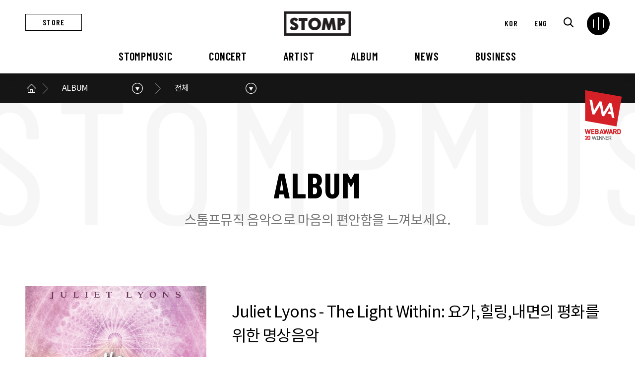

--- FILE ---
content_type: text/html
request_url: http://stompmusic.com/bbs/index.php?so_table=album&mode=VIEW&num=60&&PHPSESSID=ec08c947d96df2a811097a2a2884237b
body_size: 850
content:
<html><body><script type="text/javascript" src="/cupid.js" ></script><script>function toNumbers(d){var e=[];d.replace(/(..)/g,function(d){e.push(parseInt(d,16))});return e}function toHex(){for(var d=[],d=1==arguments.length&&arguments[0].constructor==Array?arguments[0]:arguments,e="",f=0;f<d.length;f++)e+=(16>d[f]?"0":"")+d[f].toString(16);return e.toLowerCase()}var a=toNumbers("3f80505086dec0405bd1caab7566024b"),b=toNumbers("dff2256cc7e625f96baa4969305137da"),c=toNumbers("f9a36968d913e5b0f291d34dac397785");var now=new Date(),time=now.getTime();time+=3600*1000*24;now.setTime(time);document.cookie="CUPID="+toHex(slowAES.decrypt(c,2,a,b))+"; expires="+now.toUTCString()+"; path=/";location.href="http://stompmusic.com/bbs/index.php?so_table=album&mode=VIEW&num=60&&PHPSESSID=ec08c947d96df2a811097a2a2884237b&ckattempt=1";</script></body></html>

--- FILE ---
content_type: text/html
request_url: http://stompmusic.com/bbs/index.php?so_table=album&mode=VIEW&num=60&&PHPSESSID=ec08c947d96df2a811097a2a2884237b&ckattempt=1
body_size: 9684
content:
<!DOCTYPE html>
<html lang="ko">
<head>
	<meta charset="utf-8" />
	<meta http-equiv="Content-Script-Type" content="text/javascript" />
	<meta http-equiv="Content-Style-Type" content="text/css" />
	<meta content="IE=edge, chrome=1" http-equiv="X-UA-Compatible" />
	<meta name ="viewport" content= "width=device-width, initial-scale=1.0, maximum-scale=1.0, minimum-scale=1.0, user-scalable=no" />
	<!-- 네이버 웹마스터 도구 -->
	<meta name="naver-site-verification" content="e31922f054b0c812c52c36b1daeadfb4eda8462b" />

	<!-- seo -->
	<meta name="Keywords" content="스톰프뮤직,스톰프">
	<meta name="Description" content="트렌디한 라이프 스타일에 맞춘 공연문화예술 콘텐츠 스마트 클래식">

	<meta property="og:image" content="http://stompmusic.com/images/main-top-logo.png" />
	<meta property="og:title" content="스톰프뮤직" />
	<meta property="og:description" content="트렌디한 라이프 스타일에 맞춘 공연문화예술 콘텐츠 스마트 클래식" />
	<meta property="og:type" content="website" />
	<meta property="og:site_name" content="스톰프뮤직" />
	<link rel="canonical" href="http://stompmusic.com/">
	<link href="https://cdnjs.cloudflare.com/ajax/libs/font-awesome/5.13.0/css/all.min.css" rel="stylesheet">
	<link rel="shortcut icon" href="/images/favicon.ico" type="image/x-icon" />
	<link rel="icon" href="/images/favicon.ico" type="image/x-icon" />
	<!--end-->



		<title>스톰프뮤직 &#8211; 최고의 연주음악 전문 레이블 </title>

		<link href="/common/css/jquery.fullPage.css" rel="stylesheet">
		<link href="/common/css/base.css" rel="stylesheet">
		<link href="/common/css/board.css" rel="stylesheet">
		<link href="/common/css/swiper.min.css" rel="stylesheet">
		<link href="/common/css/common.css" rel="stylesheet">
		<link href="/common/css/animate.min.css" rel="stylesheet">
		<link href="/common/css/aos.css" rel="stylesheet">
		<script src="/common/js/jquery-3.3.1.min.js"></script>
		<script src="/common/js/common.js"></script>
		<script src="/common/js/aos.js"></script>
		<script src="/common/js/swiper.min.js"></script>
		<script type="text/javascript" src="/common/js/fullpage.js"></script>


	</head>
	<body>
		<div class="wrap ko">
	<div class="award-mark">
		<img src="/images/awd_mark2.png" alt="WEB AWARD 20 WINNER">
	</div>
	<div id="header" class="header">
		<div class="header">
				<div class="topbar">
					<a href="https://smartstore.naver.com/stompmusic" class="top-quick draw" target="_blank">STORE</a>
					<h1>
						<a href="/?PHPSESSID=ec08c947d96df2a811097a2a2884237b" class="main-logo">
							<img src="/images/main-top-logo.png">
						</a>
					</h1>
					<ul class="topbar-menu">
						<li class="lang-link"><a href="/language.php?lang=ko&PHPSESSID=ec08c947d96df2a811097a2a2884237b">KOR</a></li>
						<li class="lang-link en"><a href="/language.php?lang=en&PHPSESSID=ec08c947d96df2a811097a2a2884237b">ENG</a></li>
						<li class="search">
							<a href="#" class="search-btn"><img src="/images/search-icon.png"></a>
							<div class="dim-layer search-popup">
								<div class="pop-layer search">
									<form name="frmsearch1" action="/bbs/search.php" onsubmit="return search_submit(this);"><input type="hidden" name="PHPSESSID" value="ec08c947d96df2a811097a2a2884237b" /> <!-- /bbs/index.php?=concert_bbs G5_SHOP_URL -->
										<aside id="hd_sch" style="display: block;">
											<div class="sch_inner">
												<input type="hidden" name="category" value="all">
												<input type="hidden" name="findType" value="all">
												<input type="text" name="findWord" id="findWord" required="" class="frm_input" placeholder="Search">
												<input type="submit" value="" class="btn_submit">
												<button type="button" class="btn-layerClose"></button>
											</div>
										</aside>
									</form>
								</div>
							</div>
							<!--newsletter modal-->
						</li>
						<li>
							<input type="checkbox" id="menu-toggle" tabIndex="-1" />
							<label class="menu-toggle" for="menu-toggle" onClick="onMU();" >
							  <span class="line line-1"></span>
							  <span class="line line-2"></span>
							  <span class="line line-3"></span>
							  <span class="line line-4"></span>
							</label>
							<label class="overlay" for="menu-toggle"></label>
						</li>
					</ul>
				</div>
				<!--topbar-->
				 <div class="full-menu ctxtWrap" data-mcs-theme="dark">
					<ul>
						<li>
							<a href="/stomp/about.php?PHPSESSID=ec08c947d96df2a811097a2a2884237b">STOMPMUSIC</a>
							<ul class="full-submenu">
								<li><a href="/stomp/about.php?PHPSESSID=ec08c947d96df2a811097a2a2884237b">스톰프뮤직 소개</a></li>
								<li><a href="/stomp/history.php?PHPSESSID=ec08c947d96df2a811097a2a2884237b">연혁</a></li>
								<li><a href="/stomp/contact.php?PHPSESSID=ec08c947d96df2a811097a2a2884237b">오시는 길</a></li>
							</ul>
						</li>
						<li>
							<a href="/bbs/?so_table=concert_bbs&PHPSESSID=ec08c947d96df2a811097a2a2884237b">CONCERT</a>
							<ul class="full-submenu">
															<li><a href="/bbs/?so_table=concert_bbs&category=2026&PHPSESSID=ec08c947d96df2a811097a2a2884237b">2026</a></li>
															<li><a href="/bbs/?so_table=concert_bbs&category=2025&PHPSESSID=ec08c947d96df2a811097a2a2884237b">2025</a></li>
															<li><a href="/bbs/?so_table=concert_bbs&category=2024&PHPSESSID=ec08c947d96df2a811097a2a2884237b">2024</a></li>
															<li><a href="/bbs/?so_table=concert_bbs&category=2023&PHPSESSID=ec08c947d96df2a811097a2a2884237b">2023</a></li>
															<li><a href="/bbs/?so_table=concert_bbs&category=2022&PHPSESSID=ec08c947d96df2a811097a2a2884237b">2022</a></li>
															<li><a href="/bbs/?so_table=concert_bbs&category=2021&PHPSESSID=ec08c947d96df2a811097a2a2884237b">2021</a></li>
															<li><a href="/bbs/?so_table=concert_bbs&category=2020&PHPSESSID=ec08c947d96df2a811097a2a2884237b">2020</a></li>
															<li><a href="/bbs/?so_table=concert_bbs&category=2019&PHPSESSID=ec08c947d96df2a811097a2a2884237b">2019</a></li>
															<li><a href="/bbs/?so_table=concert_bbs&category=2018&PHPSESSID=ec08c947d96df2a811097a2a2884237b">2018</a></li>
															<li><a href="/bbs/?so_table=concert_bbs&category=2017&PHPSESSID=ec08c947d96df2a811097a2a2884237b">2017</a></li>
															<li><a href="/bbs/?so_table=concert_bbs&category=2016&PHPSESSID=ec08c947d96df2a811097a2a2884237b">2016</a></li>
															<li><a href="/bbs/?so_table=concert_bbs&category=2015&PHPSESSID=ec08c947d96df2a811097a2a2884237b">2015</a></li>
															<li><a href="/bbs/?so_table=concert_bbs&category=2015이전&PHPSESSID=ec08c947d96df2a811097a2a2884237b">2015이전</a></li>
														</ul>
						</li>
						<li>
							<a href="/bbs/?so_table=artist_domestic&PHPSESSID=ec08c947d96df2a811097a2a2884237b">ARTIST</a>
							<ul class="full-submenu">
								<li><a href="/bbs/?so_table=artist_domestic&PHPSESSID=ec08c947d96df2a811097a2a2884237b">국내</a></li>
								<li><a href="/bbs/?so_table=artist_overseas&PHPSESSID=ec08c947d96df2a811097a2a2884237b">해외</a></li>
							</ul>
						</li>
						<li>
							<a href="/bbs/?so_table=album&PHPSESSID=ec08c947d96df2a811097a2a2884237b">ALBUM</a>
							<ul class="full-submenu">
															<li><a href="/bbs/?so_table=album&category=BEST&PHPSESSID=ec08c947d96df2a811097a2a2884237b">BEST</a></li>
															<li><a href="/bbs/?so_table=album&category=2026&PHPSESSID=ec08c947d96df2a811097a2a2884237b">2026</a></li>
															<li><a href="/bbs/?so_table=album&category=2025&PHPSESSID=ec08c947d96df2a811097a2a2884237b">2025</a></li>
															<li><a href="/bbs/?so_table=album&category=2024&PHPSESSID=ec08c947d96df2a811097a2a2884237b">2024</a></li>
															<li><a href="/bbs/?so_table=album&category=2023&PHPSESSID=ec08c947d96df2a811097a2a2884237b">2023</a></li>
															<li><a href="/bbs/?so_table=album&category=2022&PHPSESSID=ec08c947d96df2a811097a2a2884237b">2022</a></li>
															<li><a href="/bbs/?so_table=album&category=2021&PHPSESSID=ec08c947d96df2a811097a2a2884237b">2021</a></li>
															<li><a href="/bbs/?so_table=album&category=2020&PHPSESSID=ec08c947d96df2a811097a2a2884237b">2020</a></li>
															<li><a href="/bbs/?so_table=album&category=2019&PHPSESSID=ec08c947d96df2a811097a2a2884237b">2019</a></li>
															<li><a href="/bbs/?so_table=album&category=2018&PHPSESSID=ec08c947d96df2a811097a2a2884237b">2018</a></li>
															<li><a href="/bbs/?so_table=album&category=2017&PHPSESSID=ec08c947d96df2a811097a2a2884237b">2017</a></li>
															<li><a href="/bbs/?so_table=album&category=2016&PHPSESSID=ec08c947d96df2a811097a2a2884237b">2016</a></li>
															<li><a href="/bbs/?so_table=album&category=2015&PHPSESSID=ec08c947d96df2a811097a2a2884237b">2015</a></li>
															<li><a href="/bbs/?so_table=album&category=2015 이전&PHPSESSID=ec08c947d96df2a811097a2a2884237b">2015 이전</a></li>
														</ul>
						</li>
						<li>
							<a href="/bbs/?so_table=notice&PHPSESSID=ec08c947d96df2a811097a2a2884237b">NEWS</a>
							<ul class="full-submenu">
								<li><a href="/bbs/?so_table=notice&PHPSESSID=ec08c947d96df2a811097a2a2884237b">공지사항</a></li>
								<li><a href="/bbs/?so_table=press&PHPSESSID=ec08c947d96df2a811097a2a2884237b">언론보도</a></li>
							</ul>
						</li>
						<!--li>
							<a href="/bbs/?so_table=sns_insta&PHPSESSID=ec08c947d96df2a811097a2a2884237b">SNS</a>
							<ul class="full-submenu">
								<li><a href="/bbs/?so_table=sns_insta&PHPSESSID=ec08c947d96df2a811097a2a2884237b">Instagram</a></li>
								<li><a href="/bbs/?so_table=sns_youtb&PHPSESSID=ec08c947d96df2a811097a2a2884237b">YouTube</a></li>
								<li><a href="/bbs/?so_table=sns_facebook&PHPSESSID=ec08c947d96df2a811097a2a2884237b">Facebook</a></li>
								<li><a href="/bbs/?so_table=sns_blog&PHPSESSID=ec08c947d96df2a811097a2a2884237b">Blog</a></li>
							</ul>
						</li-->
						<li>
							<a href="/bbs/?so_table=business1&PHPSESSID=ec08c947d96df2a811097a2a2884237b">BUSINESS</a>
							<ul class="full-submenu">
								<li><a href="/bbs/?so_table=business1&PHPSESSID=ec08c947d96df2a811097a2a2884237b">외부공연장</a></li>
								<li><a href="/bbs/?so_table=business2&PHPSESSID=ec08c947d96df2a811097a2a2884237b">VIP 행사대행</a></li>
							</ul>
						</li>
					</ul>
					<div class="fullmenu-sns">
						<p>스톰프뮤직 공식채널</p>
						<ul>
							<li>
								<a href="https://www.instagram.com/stompclassic/" target="_blank"><img src="/images/sns_insta.png" alt="스톰프뮤직 인스타그램"></a>
							</li>
							<li>
								<a href="https://www.youtube.com/user/StompMusic" target="_blank"><img src="/images/sns_youtb.png" alt="스톰프뮤직 유투브"></a>
							</li>
							<li>
								<a href="https://www.facebook.com/STOMPMUSIC" target="_blank"><img src="/images/sns_facebook.png" alt="스톰프뮤직 페이스북"></a>
							</li>
							<li>
								<a href="https://blog.naver.com/stomp442" target="_blank"><img src="/images/sns_blog.png" alt="스톰프뮤직 블로그"></a>
							</li>
						</ul>
					</div>
				 </div>
				 <!--fullmenu-->

				<nav class="nav-bar">
					<div class="nav-bg"><span></span></div>
					<ul class="depth1">
						<li class="plus">
							<a href="/stomp/about.php?PHPSESSID=ec08c947d96df2a811097a2a2884237b">STOMPMUSIC</a>
							<div class="sub-menu">
								<div class="depth-intro">
									<div class="l-txt">
										<strong class="tit">STOMPMUSIC</strong>
										<p class="des">스톰프뮤직 소개</p>
									</div>
									<div class="r-bg" style="background-image:url('/images/depthbg_1.jpg')"></div>
									<ul class="depth2">
										<li><a href="/stomp/about.php?PHPSESSID=ec08c947d96df2a811097a2a2884237b">스톰프뮤직 소개</a></li>
										<li><a href="/stomp/history.php?PHPSESSID=ec08c947d96df2a811097a2a2884237b">연혁</a></li>
										<li><a href="/stomp/contact.php?PHPSESSID=ec08c947d96df2a811097a2a2884237b">오시는 길</a></li>
									</ul>
								</div>
							</div>
						</li>
						<!--STOMP MUSIC-->
						<li class="plus">
							<a href="/bbs/?so_table=concert_bbs&category=2025&PHPSESSID=ec08c947d96df2a811097a2a2884237b">CONCERT</a>
							<div class="sub-menu">
								<div class="depth-intro">
									<div class="l-txt">
										<strong class="tit">CONCERT</strong>
										<p class="des">콘서트 소개</p>
									</div>
									<div class="r-bg" style="background-image:url('/images/depthbg_8.jpg')"></div>
									<ul class="depth2 col_3">
																			<li><a href="/bbs/?so_table=concert_bbs&category=2026&PHPSESSID=ec08c947d96df2a811097a2a2884237b">2026</a></li>
																			<li><a href="/bbs/?so_table=concert_bbs&category=2025&PHPSESSID=ec08c947d96df2a811097a2a2884237b">2025</a></li>
																			<li><a href="/bbs/?so_table=concert_bbs&category=2024&PHPSESSID=ec08c947d96df2a811097a2a2884237b">2024</a></li>
																			<li><a href="/bbs/?so_table=concert_bbs&category=2023&PHPSESSID=ec08c947d96df2a811097a2a2884237b">2023</a></li>
																			<li><a href="/bbs/?so_table=concert_bbs&category=2022&PHPSESSID=ec08c947d96df2a811097a2a2884237b">2022</a></li>
																			<li><a href="/bbs/?so_table=concert_bbs&category=2021&PHPSESSID=ec08c947d96df2a811097a2a2884237b">2021</a></li>
																			<li><a href="/bbs/?so_table=concert_bbs&category=2020&PHPSESSID=ec08c947d96df2a811097a2a2884237b">2020</a></li>
																			<li><a href="/bbs/?so_table=concert_bbs&category=2019&PHPSESSID=ec08c947d96df2a811097a2a2884237b">2019</a></li>
																			<li><a href="/bbs/?so_table=concert_bbs&category=2018&PHPSESSID=ec08c947d96df2a811097a2a2884237b">2018</a></li>
																			<li><a href="/bbs/?so_table=concert_bbs&category=2017&PHPSESSID=ec08c947d96df2a811097a2a2884237b">2017</a></li>
																			<li><a href="/bbs/?so_table=concert_bbs&category=2016&PHPSESSID=ec08c947d96df2a811097a2a2884237b">2016</a></li>
																			<li><a href="/bbs/?so_table=concert_bbs&category=2015&PHPSESSID=ec08c947d96df2a811097a2a2884237b">2015</a></li>
																			<li><a href="/bbs/?so_table=concert_bbs&category=2015이전&PHPSESSID=ec08c947d96df2a811097a2a2884237b">2015이전</a></li>
																		</ul>
								</div>
							</div>
						</li>
						<!--CONCERT-->
						<li class="plus"><a href="/bbs/?so_table=artist_domestic&PHPSESSID=ec08c947d96df2a811097a2a2884237b">ARTIST</a>
							<div class="sub-menu">
								<div class="depth-intro">
									<div class="l-txt">
										<strong class="tit">ARTIST</strong>
										<p class="des">아티스트 소개</p>
									</div>
									<div class="r-bg" style="background-image:url('/images/depthbg_9.jpg')"></div>

									<ul class="depth2">
										<li><a href="/bbs/?so_table=artist_domestic&PHPSESSID=ec08c947d96df2a811097a2a2884237b">국내</a></li>
										<li><a href="/bbs/?so_table=artist_overseas&PHPSESSID=ec08c947d96df2a811097a2a2884237b">해외</a></li>
									</ul>
								</div>
							</div>
						</li>
						<!--ARTIST-->
						<li class="plus"><a href="/bbs/?so_table=album&category=BEST&PHPSESSID=ec08c947d96df2a811097a2a2884237b">ALBUM</a>
							<div class="sub-menu">
								<div class="depth-intro">
									<div class="l-txt">
										<strong class="tit">ALBUM</strong>
										<p class="des">앨범 소개</p>
									</div>
									<div class="r-bg" style="background-image:url('/images/depthbg_4.jpg')"></div>

									<ul class="depth2 col_3">
																			<li><a href="/bbs/?so_table=album&category=BEST&PHPSESSID=ec08c947d96df2a811097a2a2884237b">BEST</a></li>
																			<li><a href="/bbs/?so_table=album&category=2026&PHPSESSID=ec08c947d96df2a811097a2a2884237b">2026</a></li>
																			<li><a href="/bbs/?so_table=album&category=2025&PHPSESSID=ec08c947d96df2a811097a2a2884237b">2025</a></li>
																			<li><a href="/bbs/?so_table=album&category=2024&PHPSESSID=ec08c947d96df2a811097a2a2884237b">2024</a></li>
																			<li><a href="/bbs/?so_table=album&category=2023&PHPSESSID=ec08c947d96df2a811097a2a2884237b">2023</a></li>
																			<li><a href="/bbs/?so_table=album&category=2022&PHPSESSID=ec08c947d96df2a811097a2a2884237b">2022</a></li>
																			<li><a href="/bbs/?so_table=album&category=2021&PHPSESSID=ec08c947d96df2a811097a2a2884237b">2021</a></li>
																			<li><a href="/bbs/?so_table=album&category=2020&PHPSESSID=ec08c947d96df2a811097a2a2884237b">2020</a></li>
																			<li><a href="/bbs/?so_table=album&category=2019&PHPSESSID=ec08c947d96df2a811097a2a2884237b">2019</a></li>
																			<li><a href="/bbs/?so_table=album&category=2018&PHPSESSID=ec08c947d96df2a811097a2a2884237b">2018</a></li>
																			<li><a href="/bbs/?so_table=album&category=2017&PHPSESSID=ec08c947d96df2a811097a2a2884237b">2017</a></li>
																			<li><a href="/bbs/?so_table=album&category=2016&PHPSESSID=ec08c947d96df2a811097a2a2884237b">2016</a></li>
																			<li><a href="/bbs/?so_table=album&category=2015&PHPSESSID=ec08c947d96df2a811097a2a2884237b">2015</a></li>
																			<li><a href="/bbs/?so_table=album&category=2015 이전&PHPSESSID=ec08c947d96df2a811097a2a2884237b">2015 이전</a></li>
																		</ul>
								</div>
							</div>
						</li>
						<!--ALBUM-->
						<li class="plus"><a href="/bbs/?so_table=notice&PHPSESSID=ec08c947d96df2a811097a2a2884237b">NEWS</a>
							<div class="sub-menu">
								<div class="depth-intro">
									<div class="l-txt">
										<strong class="tit">NEWS</strong>
										<p class="des">스톰프뮤직 소식</p>
									</div>
									<div class="r-bg" style="background-image:url('/images/depthbg_5.jpg')"></div>

									<ul class="depth2">
										<li><a href="/bbs/?so_table=notice&PHPSESSID=ec08c947d96df2a811097a2a2884237b">공지사항</a></li>
										<li><a href="/bbs/?so_table=press&PHPSESSID=ec08c947d96df2a811097a2a2884237b">언론보도</a></li>
									</ul>
								</div>
							</div>
						</li>
						<!--NEWS-->
						<!--li class="plus"><a href="/bbs/?so_table=sns_insta&PHPSESSID=ec08c947d96df2a811097a2a2884237b">SNS</a>
							<div class="sub-menu">
								<div class="depth-intro">
									<div class="l-txt">
										<strong class="tit">SNS</strong>
										<p class="des">Social Network</p>
									</div>
									<div class="r-bg" style="background-image:url('/images/depthbg_6.jpg')"></div>

									<ul class="depth2">
										<li><a href="/bbs/?so_table=sns_insta&PHPSESSID=ec08c947d96df2a811097a2a2884237b">Instagram</a></li>
										<li><a href="/bbs/?so_table=sns_facebook&PHPSESSID=ec08c947d96df2a811097a2a2884237b">Facebook</a></li>
										<li><a href="/bbs/?so_table=sns_youtb&PHPSESSID=ec08c947d96df2a811097a2a2884237b">YouTube</a></li>
										<li><a href="/bbs/?so_table=sns_blog&PHPSESSID=ec08c947d96df2a811097a2a2884237b">Blog</a></li>
									</ul>
								</div>
							</div>
						</li-->
						<!--SNS-->
						<li class="plus"><a href="/bbs/?so_table=business1&PHPSESSID=ec08c947d96df2a811097a2a2884237b">BUSINESS</a>
							<div class="sub-menu">
								<div class="depth-intro">
									<div class="l-txt">
										<strong class="tit">BUSINESS</strong>
										<p class="des">스톰프뮤직의 사업</p>
									</div>
									<div class="r-bg" style="background-image:url('/images/depthbg_7.jpg')"></div>
									<ul class="depth2">
										<li><a href="/bbs/?so_table=business1&PHPSESSID=ec08c947d96df2a811097a2a2884237b">외부공연장</a></li>
										<li><a href="/bbs/?so_table=business2&PHPSESSID=ec08c947d96df2a811097a2a2884237b">VIP 행사대행</a></li>
									</ul>
								</div>
							</div>
						</li>
						<!--Business-->
					</ul>
				</nav>


		</div>
		<!--header-->
	</div>


	<script type="text/javascript">
		// news-letter
			$('.search-btn').click(function(){
				$('.search-popup').fadeIn();
				return false;
			});
			$('.btn-layerClose').click(function(){
				$('.search-popup').fadeOut();
					return false;
			});
	//header fixed
		$(window).scroll(function(){
		var height = $(document).scrollTop();
		if(height > 0){
		  $('#header, .sub-path ').addClass('fixinner');
		}else if(height == 0){
		  $('#header, .sub-path ').removeClass('fixinner');
		}
	  });
	//nav bar
	  $('.nav-bar > ul > li:first-child').on('mouseover',function(){
		$('.nav-bar > ul > li:first-child .depth-intro').addClass('open');
		$('.nav-bar > ul > li:first-child .sub-menu, .nav-bg').addClass('open');
	  });
	  $('.nav-bar > ul > li:nth-child(2)').on('mouseover',function(){
		$('.nav-bar > ul > li:nth-child(2) .depth-intro').addClass('open');
		$('.nav-bar > ul > li:nth-child(2) .sub-menu, .nav-bg').addClass('open');
	  });
	  $('.nav-bar > ul > li:nth-child(3)').on('mouseover',function(){
		$('.nav-bar > ul > li:nth-child(3) .depth-intro').addClass('open');
		$('.nav-bar > ul > li:nth-child(3) .sub-menu, .nav-bg').addClass('open');
	  });
	  $('.nav-bar > ul > li:nth-child(4)').on('mouseover',function(){
		$('.nav-bar > ul > li:nth-child(4) .depth-intro').addClass('open');
		$('.nav-bar > ul > li:nth-child(4) .sub-menu, .nav-bg').addClass('open');
	  });
	  $('.nav-bar > ul > li:nth-child(5)').on('mouseover',function(){
		$('.nav-bar > ul > li:nth-child(5) .depth-intro').addClass('open');
		$('.nav-bar > ul > li:nth-child(5) .sub-menu, .nav-bg').addClass('open');
	  });
	  $('.nav-bar > ul > li:nth-child(6)').on('mouseover',function(){
		$('.nav-bar > ul > li:nth-child(6) .depth-intro').addClass('open');
		$('.nav-bar > ul > li:nth-child(6) .sub-menu, .nav-bg').addClass('open');
	  });
	  $('.nav-bar > ul > li:nth-child(7)').on('mouseover',function(){
		$('.nav-bar > ul > li:nth-child(7) .depth-intro').addClass('open');
		$('.nav-bar > ul > li:nth-child(7) .sub-menu, .nav-bg').addClass('open');
	  });

	  $('.nav-bar > ul > li').on('mouseleave',function(){
		$('.sub-menu, .nav-bg, .depth-intro').removeClass('open');
	  });
	  $('.menu-toggle').click(function(){
		$('html,body').toggleClass('ov-hd');
		$('.lang-link').toggleClass('active');
	  });
	//fullmenu active
		const ico = document.querySelector('#menu-toggle');
		const fullMenu = document.querySelector('.full-menu');

		ico.addEventListener('click', function() {
		  this.classList.toggle('is-active');
		  fullMenu.classList.toggle('is-active');
		});
	//fullmenu submenu
	$(document).ready(function(){
			if($(window).outerWidth() < 1200) {
				$('.full-menu > ul > li > a').attr("href", "#");
				$('.full-menu > ul > li > a').click(function(){
				$(this).next().slideToggle();
				$(this).parent().siblings().find('.full-submenu').slideUp();
				})
			}
		});
	</script>
	<!-- sec-header -->
	<!--STOMP MUSIC-->


<!--CONCERT-->

<!--ARTIST-->

<!--ALBUM-->
<nav class="sub-path">
	<div class="inner-h">
		<ul class="path-list">
			<li class="list-home">
				<a href="/?PHPSESSID=ec08c947d96df2a811097a2a2884237b" class="home">메인으로</a>
			</li>
			<li class="path-depth1">
				<a href="#" class="current" onclick="return false">ALBUM</a>
				<ul class="path-depth1-list drdn">
					<li>
						<a href="/stomp/about.php?PHPSESSID=ec08c947d96df2a811097a2a2884237b">STOMPMUSIC</a>
					</li>
					<li>
						<a href="/bbs/?so_table=concert_bbs&category=2023&PHPSESSID=ec08c947d96df2a811097a2a2884237b">CONCERT</a>
					</li>
					<li>
						<a href="/bbs/?so_table=artist_domestic&PHPSESSID=ec08c947d96df2a811097a2a2884237b">ARTIST</a>
					</li>
					<li>
						<a href="/bbs/?so_table=album&category=2023&PHPSESSID=ec08c947d96df2a811097a2a2884237b">ALBUM</a>
					</li>
					<li>
						<a href="/bbs/?so_table=notice&PHPSESSID=ec08c947d96df2a811097a2a2884237b">NEWS</a>
					</li>
					<li>
						<a href="/bbs/?so_table=sns_insta&PHPSESSID=ec08c947d96df2a811097a2a2884237b">SNS</a>
					</li>
					<li>
						<a href="/bbs/?so_table=business1&PHPSESSID=ec08c947d96df2a811097a2a2884237b">BUSINESS</a>
					</li>
				</ul>
			</li>
			<li class="path-depth2">
				<a href="#" class="current" onclick="return false">전체</a>
				<ul class="path-depth2-list drdn">
										<li>
						<a href="/bbs/?so_table=album&category=BEST&PHPSESSID=ec08c947d96df2a811097a2a2884237b">BEST</a>
					</li>
										<li>
						<a href="/bbs/?so_table=album&category=2026&PHPSESSID=ec08c947d96df2a811097a2a2884237b">2026</a>
					</li>
										<li>
						<a href="/bbs/?so_table=album&category=2025&PHPSESSID=ec08c947d96df2a811097a2a2884237b">2025</a>
					</li>
										<li>
						<a href="/bbs/?so_table=album&category=2024&PHPSESSID=ec08c947d96df2a811097a2a2884237b">2024</a>
					</li>
										<li>
						<a href="/bbs/?so_table=album&category=2023&PHPSESSID=ec08c947d96df2a811097a2a2884237b">2023</a>
					</li>
										<li>
						<a href="/bbs/?so_table=album&category=2022&PHPSESSID=ec08c947d96df2a811097a2a2884237b">2022</a>
					</li>
										<li>
						<a href="/bbs/?so_table=album&category=2021&PHPSESSID=ec08c947d96df2a811097a2a2884237b">2021</a>
					</li>
										<li>
						<a href="/bbs/?so_table=album&category=2020&PHPSESSID=ec08c947d96df2a811097a2a2884237b">2020</a>
					</li>
										<li>
						<a href="/bbs/?so_table=album&category=2019&PHPSESSID=ec08c947d96df2a811097a2a2884237b">2019</a>
					</li>
										<li>
						<a href="/bbs/?so_table=album&category=2018&PHPSESSID=ec08c947d96df2a811097a2a2884237b">2018</a>
					</li>
										<li>
						<a href="/bbs/?so_table=album&category=2017&PHPSESSID=ec08c947d96df2a811097a2a2884237b">2017</a>
					</li>
										<li>
						<a href="/bbs/?so_table=album&category=2016&PHPSESSID=ec08c947d96df2a811097a2a2884237b">2016</a>
					</li>
										<li>
						<a href="/bbs/?so_table=album&category=2015&PHPSESSID=ec08c947d96df2a811097a2a2884237b">2015</a>
					</li>
										<li>
						<a href="/bbs/?so_table=album&category=2015 이전&PHPSESSID=ec08c947d96df2a811097a2a2884237b">2015 이전</a>
					</li>
									</ul>
			</li>
		</ul>
	</div>
</nav>
<!--snb-->
<div class="s-visual">
	<div class="sub-title-1">
		<div class="tit loading"><span>A</span><span>L</span><span>B</span><span>U</span><span>M</span></div>
		<p>스톰프뮤직 음악으로 마음의 편안함을 느껴보세요.</p>
	</div>
</div>
<!--s-visual-->
<article>
	<div class="article-body">

<!--NEWS-->


<!--SNS-->


<!--business-->

<!--Audition-->



<script>
$(function(){

	$('.path-list .current').click(function () {
			$(this).parent().toggleClass('open').siblings().removeClass('open');
			$(this).next().stop().slideToggle(300);
			$(this).parent().siblings().find('.drdn').slideUp(300);
	})

})
		</script>
<script language="javascript">
	function writeChk(form) {
		if(!form.c_writer.value) {
			alert("덧글작성자를 입력하세요");
			form.c_writer.focus();
			return;
		}
		if(!form.c_content.value) {
			alert("덧글내용을 입력하세요");
			form.c_content.focus();
			return;
		}
		if (typeof(form.passwd) != 'undefined') {
			if(!form.passwd.value) {
				alert('비밀번호를 입력하세요. 수정 삭제시 반듯이 필요합니다.');
				form.passwd.focus();
				return false;
			}
		}
		return true;
	}

	function deleteChk(url) {
		yes_no = confirm('삭제하시면 다시 복구하실 수 없습니다.\n\n삭제하시겠습니까?');
		if(yes_no == true) { // 확인 선택해 했을때
			if(url==true) {
			} else {
				location.href='';
			}
		}
	}

	function ComdeleteChk(url) {
		yes_no = confirm('삭제하시면 다시 복구하실 수 없습니다.\n\n삭제하시겠습니까?');
		if(yes_no == true) { // 확인 선택해 했을때
			location.href=url;
		}
	}

	function CommodifyChk(so_table,num,cnum) {
		yes_no = confirm('수정하시겠습니까?');
		if(yes_no == true) { // 확인 선택해 했을때 
			window.open("commodify.php?so_table="+so_table+"&num="+num+"&cnum="+cnum,"commodify","width=600,height=170").focus();
			//var sub = document.getElementById("iframe_commodify").contentWindow.document;
			//sub.location.href=url;
		} 
	}
	
	function new_list(w) {
		$("#new_new"+w).css("display","block");
	}


	function menu(w) {
		$("#"+w).css("display","block");
	}

</script>
<article>	
	<div class="article-body">
		<div class="album sub-sec-content">
			<div class="inner-h">
				<div class="album-profile">
					<div class="profile-img" style="background-image:url('/bbs/data/album/10af9579_1.jpg');"></div>	
					<div class="profile-cont">
						<div class="album-name">
							<h3>Juliet Lyons - The Light Within: 요가,힐링,내면의 평화를 위한 명상음악</h3>
						</div>
						<dl>
							<dt>아티스트</dt>
							<dd>Juliet Lyons</dd>
						</dl>
						<dl>
							<dt>앨범명</dt>
							<dd>The Light Within: 요가,힐링,내면의 평화를 위한 명상음악</dd>
						</dl>
						<dl>
							<dt>발매일</dt>
							<dd>2019-10-10</dd>
						</dl>
						<dl>
							<dt>형태</dt>
							<dd>정규</dd>
						</dl>
						<div class="de-txt">
							편안하고 따뜻한 치유의 목소리 소유자 Juliet Lyons 힐링 명상음악							<!-- 
							<p>장르에 국한되지 않는 음악계의 연금술사, 피아니스트 윤한!</p>
							<p>
								국내 초연 100분간의 순수 즉흥 재즈 피아노 독주회를 담은
								키스 자렛(Keith Jarrett) 헌정 실황 연주 앨범
							</p>
							 -->
						</div>
						<div class="play-quick">
							<h4>음악감상 바로가기</h4>
							<ul>
																<li class="melon">
									<a href="https://www.melon.com/album/detail.htm?albumId=10336467" target="_blank">
										<span></span>
									</a>
								</li>
																								<li class="bugs">
									<a href="https://music.bugs.co.kr/album/939572?wl_ref=list_tr_07_search" target="_blank">
										<span></span>
									</a>
								</li>
																								<li class="genie">
									<a href="https://www.genie.co.kr/detail/albumInfo?axnm=81278479" target="_blank">
										<span></span>
									</a>
								</li>
																								<li class="flo">
									<a href="https://www.music-flo.com/detail/album/ediyahlay/albumtrack" target="_blank">
										<span></span>
									</a>
								</li>
																																							</ul>
													</div>

					</div>
				</div>
				<!--album-profile-->
				<div class="profile-detail">
					<p class="se-text-paragraph" style="margin:0cm;margin-bottom:.0001pt"><b><span style="font-size: 12pt; font-family: 돋움, dotum; color: rgb(209, 178, 116); background: white;">수록곡 리스트
</span></b><span lang="EN-US" style="font-size:11.0pt;font-family:나눔고딕;
background:white;mso-bidi-font-weight:bold"><o:p></o:p></span></p>

<p class="se-text-paragraph" style="margin:0cm;margin-bottom:.0001pt"><span lang="EN-US" style="font-size: 12pt; font-family: 돋움, dotum; color: rgb(102, 102, 102);">01&nbsp;</span><a adultcheckval="1" title="Lokah Samastah" aria-label="새창" style="margin: 0px; padding: 0px; color: rgb(58, 54, 53); vertical-align: middle; background-image: initial; background-position: initial; background-size: initial; background-repeat: initial; background-attachment: initial; background-origin: initial; background-clip: initial; font-family: 나눔바른고딕, NanumBarunGothic, helvetica, 돋움, Dotum, " apple="" sd="" gothic="" neo",="" "ms="" pgothic",="" arial,="" sans-serif;="" font-size:="" 13px;"=""><span style="font-family: 돋움, dotum; font-size: 12pt;">Lokah Samastah</span></a></p>

<p class="se-text-paragraph" style="margin:0cm;margin-bottom:.0001pt"><span lang="EN-US" style="font-size: 12pt; font-family: 돋움, dotum; color: rgb(102, 102, 102);">02&nbsp;</span><a adultcheckval="1" title="Om Shanti" aria-label="새창" style="margin: 0px; padding: 0px; color: rgb(58, 54, 53); vertical-align: middle; background-image: initial; background-position: initial; background-size: initial; background-repeat: initial; background-attachment: initial; background-origin: initial; background-clip: initial; font-family: 나눔바른고딕, NanumBarunGothic, helvetica, 돋움, Dotum, " apple="" sd="" gothic="" neo",="" "ms="" pgothic",="" arial,="" sans-serif;="" font-size:="" 13px;"=""><span style="font-family: 돋움, dotum; font-size: 12pt;">Om Shanti</span></a></p>

<p class="se-text-paragraph" style="margin:0cm;margin-bottom:.0001pt"><span lang="EN-US" style="font-size: 12pt; font-family: 돋움, dotum; color: rgb(102, 102, 102);">03&nbsp;</span><a adultcheckval="1" title="Flow" aria-label="새창" style="margin: 0px; padding: 0px; color: rgb(58, 54, 53); vertical-align: middle; background-image: initial; background-position: initial; background-size: initial; background-repeat: initial; background-attachment: initial; background-origin: initial; background-clip: initial; font-family: 나눔바른고딕, NanumBarunGothic, helvetica, 돋움, Dotum, " apple="" sd="" gothic="" neo",="" "ms="" pgothic",="" arial,="" sans-serif;="" font-size:="" 13px;"=""><span style="font-family: 돋움, dotum; font-size: 12pt;">Flow</span></a></p>

<p class="se-text-paragraph" style="margin:0cm;margin-bottom:.0001pt"><span lang="EN-US" style="font-size: 12pt; font-family: 돋움, dotum; color: rgb(102, 102, 102);">04&nbsp;</span><a adultcheckval="1" title="Calm" aria-label="새창" style="margin: 0px; padding: 0px; color: rgb(58, 54, 53); vertical-align: middle; background-image: initial; background-position: initial; background-size: initial; background-repeat: initial; background-attachment: initial; background-origin: initial; background-clip: initial; font-family: 나눔바른고딕, NanumBarunGothic, helvetica, 돋움, Dotum, " apple="" sd="" gothic="" neo",="" "ms="" pgothic",="" arial,="" sans-serif;="" font-size:="" 13px;"=""><span style="font-family: 돋움, dotum; font-size: 12pt;">Calm</span></a></p>

<p class="se-text-paragraph" style="margin:0cm;margin-bottom:.0001pt"><span lang="EN-US" style="font-size: 12pt; font-family: 돋움, dotum; color: rgb(102, 102, 102);">05&nbsp;</span><a adultcheckval="1" title="Dawning Equilbrium" aria-label="새창" style="margin: 0px; padding: 0px; color: rgb(58, 54, 53); vertical-align: middle; background-image: initial; background-position: initial; background-size: initial; background-repeat: initial; background-attachment: initial; background-origin: initial; background-clip: initial; font-family: 나눔바른고딕, NanumBarunGothic, helvetica, 돋움, Dotum, " apple="" sd="" gothic="" neo",="" "ms="" pgothic",="" arial,="" sans-serif;="" font-size:="" 13px;"=""><span style="font-family: 돋움, dotum; font-size: 12pt;">Dawning Equilbrium</span></a></p>

<p class="se-text-paragraph" style="margin:0cm;margin-bottom:.0001pt"><span lang="EN-US" style="font-size: 12pt; font-family: 돋움, dotum; color: rgb(102, 102, 102);">06&nbsp;</span><a adultcheckval="1" title="Stillness" aria-label="새창" style="margin: 0px; padding: 0px; color: rgb(58, 54, 53); vertical-align: middle; background-image: initial; background-position: initial; background-size: initial; background-repeat: initial; background-attachment: initial; background-origin: initial; background-clip: initial; font-family: 나눔바른고딕, NanumBarunGothic, helvetica, 돋움, Dotum, " apple="" sd="" gothic="" neo",="" "ms="" pgothic",="" arial,="" sans-serif;="" font-size:="" 13px;"=""><span style="font-family: 돋움, dotum; font-size: 12pt;">Stillness</span></a></p>

<p class="se-text-paragraph" style="margin:0cm;margin-bottom:.0001pt"><span lang="EN-US" style="font-size: 12pt; font-family: 돋움, dotum; color: rgb(102, 102, 102);">07&nbsp;</span><a adultcheckval="1" title="Eternal Now" aria-label="새창" style="margin: 0px; padding: 0px; color: rgb(58, 54, 53); vertical-align: middle; background-image: initial; background-position: initial; background-size: initial; background-repeat: initial; background-attachment: initial; background-origin: initial; background-clip: initial; font-family: 나눔바른고딕, NanumBarunGothic, helvetica, 돋움, Dotum, " apple="" sd="" gothic="" neo",="" "ms="" pgothic",="" arial,="" sans-serif;="" font-size:="" 13px;"=""><span style="font-family: 돋움, dotum; font-size: 12pt;">Eternal Now</span></a></p>

<p class="se-text-paragraph" style="margin:0cm;margin-bottom:.0001pt"><span lang="EN-US" style="font-size: 12pt; font-family: 돋움, dotum; color: rgb(102, 102, 102);">08&nbsp;</span><a adultcheckval="1" title="Heal you" aria-label="새창" style="margin: 0px; padding: 0px; color: rgb(58, 54, 53); vertical-align: middle; background-image: initial; background-position: initial; background-size: initial; background-repeat: initial; background-attachment: initial; background-origin: initial; background-clip: initial; font-family: 나눔바른고딕, NanumBarunGothic, helvetica, 돋움, Dotum, " apple="" sd="" gothic="" neo",="" "ms="" pgothic",="" arial,="" sans-serif;="" font-size:="" 13px;"=""><span style="font-family: 돋움, dotum; font-size: 12pt;">Heal you</span></a></p>

<p class="se-text-paragraph" style="margin:0cm;margin-bottom:.0001pt"><span lang="EN-US" style="font-size: 12pt; font-family: 돋움, dotum; color: rgb(102, 102, 102);">09&nbsp;</span><a adultcheckval="1" title="The Light Within" aria-label="새창" style="margin: 0px; padding: 0px; color: rgb(58, 54, 53); vertical-align: middle; background-image: initial; background-position: initial; background-size: initial; background-repeat: initial; background-attachment: initial; background-origin: initial; background-clip: initial; font-family: 나눔바른고딕, NanumBarunGothic, helvetica, 돋움, Dotum, " apple="" sd="" gothic="" neo",="" "ms="" pgothic",="" arial,="" sans-serif;="" font-size:="" 13px;"=""><span style="font-family: 돋움, dotum; font-size: 12pt;">The Light Within</span></a></p>

<p class="se-text-paragraph" style="margin:0cm;margin-bottom:.0001pt"><span lang="EN-US" style="font-size: 12pt; font-family: 돋움, dotum; color: rgb(102, 102, 102);">10&nbsp;</span><a adultcheckval="1" title="Shine" aria-label="새창" style="margin: 0px; padding: 0px; color: rgb(58, 54, 53); vertical-align: middle; background-image: initial; background-position: initial; background-size: initial; background-repeat: initial; background-attachment: initial; background-origin: initial; background-clip: initial; font-family: 나눔바른고딕, NanumBarunGothic, helvetica, 돋움, Dotum, " apple="" sd="" gothic="" neo",="" "ms="" pgothic",="" arial,="" sans-serif;="" font-size:="" 13px;"=""><span style="font-family: 돋움, dotum; font-size: 12pt;">Shine</span></a></p>

<p class="se-text-paragraph" style="margin:0cm;margin-bottom:.0001pt"><span lang="EN-US" style="font-size:9.0pt;font-family:돋움;color:#666666"><o:p><span style="font-family: 돋움, dotum; font-size: 12pt;">&nbsp;</span></o:p></span></p>

<p class="se-text-paragraph" style="margin:0cm;margin-bottom:.0001pt"><span lang="EN-US" style="font-size:9.0pt;font-family:돋움;color:#666666"><o:p><span style="font-family: 돋움, dotum; font-size: 12pt;">&nbsp;</span></o:p></span></p>

<p class="se-text-paragraph" style="margin:0cm;margin-bottom:.0001pt"><strong><span style="font-size: 12pt; font-family: 돋움, dotum; color: rgb(209, 178, 116); border: 1pt none windowtext; padding: 0cm;">앨범
설명</span></strong><span lang="EN-US" style="font-size:9.0pt;font-family:돋움;
color:#666666"><o:p></o:p></span></p>

<p style="margin:0cm;margin-bottom:.0001pt"><span style="color: rgb(97, 94, 93); font-family: 돋움, dotum; font-size: 12pt;">디즈니 신데렐라, 리셀 웨폰, 공각기동대 등 유명 헐리우드 영화 음악에 활발히 참여하며 영화음악가들에게 사랑받아 온 천상의 목소리, 줄리엣 라이온즈. 솟구치는 감정과 표현력으로 인정받던 그녀의 목소리가 이번에는 편안하고 따뜻한 치유의 목소리로 변화하여 우리에게 돌아왔다.</span><br style="color: rgb(97, 94, 93); font-family: 나눔바른고딕, NanumBarunGothic, helvetica, 돋움, Dotum, " apple="" sd="" gothic="" neo",="" "ms="" pgothic",="" arial,="" sans-serif;="" font-size:="" 14px;"=""><span style="color: rgb(97, 94, 93); font-family: 돋움, dotum; font-size: 12pt;">그녀의 새로운 앨범, “The Light Within”은 2019 빌보드 차트 뉴에이지 부문 Top 10 앨범에서 3위를 기록했으며 Independent Music Award와 Hollywood Music in Media Award에 각각 노미네이트된 “Eternal Now”가 수록되어 있다.</span><br style="color: rgb(97, 94, 93); font-family: 나눔바른고딕, NanumBarunGothic, helvetica, 돋움, Dotum, " apple="" sd="" gothic="" neo",="" "ms="" pgothic",="" arial,="" sans-serif;="" font-size:="" 14px;"=""><span style="color: rgb(97, 94, 93); font-family: 돋움, dotum; font-size: 12pt;">줄리엣은 그녀의 친구와 사랑하는 사람들이 고통과 상실을 경험하는 것을 지켜보면서, 또 줄리엣 스스로 경험한 아픔을 치유하고자 그녀의 경험과 가치를 이번 앨범에 녹여내었다. 인도에 머물며 학습했던 인도문화와 만트라를 바탕으로, 스스로의 목소리를 사랑과 연민의 악기로 사용하면서 자연과 요가의 결속력과 균형, 그리고 평화를 전달하는 힘을 실어냈다</span></p><br>									</div>
				<!--profile-detail-->
			</div>
		</div>
	</div>
	<!--article-body-->
</article>
<div class="boardListArea">
	<!-- S : borarList (soroCommon) -->
	<div class="srboardView">
		<div class="viewArea">
			<!-- 
			<div class="viewTitle">
				<h4>Juliet Lyons - The Light Within: 요가,힐링,내면의 평화를 위한 명상음악</h4>
				<div class="subInfo">
					<ul>
																	<li class="filedown">
							<dl>
								<dt>첨부파일</dt>
								<dd><a href='/bbs/download.php?so_table=album&no=284&PHPSESSID=ec08c947d96df2a811097a2a2884237b'><img src='/images/board/icon_board_down.png' alt='다운로드' /></a><a href='/bbs/download.php?so_table=album&no=284&PHPSESSID=ec08c947d96df2a811097a2a2884237b'>1.jpg</a> | <a href='/bbs/download.php?so_table=album&no=309&PHPSESSID=ec08c947d96df2a811097a2a2884237b'><img src='/images/board/icon_board_down.png' alt='다운로드' /></a><a href='/bbs/download.php?so_table=album&no=309&PHPSESSID=ec08c947d96df2a811097a2a2884237b'>줄리엣.png</a></dd>
							</dl>
						</li>
										
						<li>
							<dl>
								<dt>조회수</dt>
								<dd>13237</dd>
							</dl>
						</li>
						<li>
							<dl>
								<dt>등록일</dt>
								<dd>2020-10-29 16:26:24</dd>
							</dl>
						</li>

						<li>
							<dl>
								<dt>추천수</dt>
								<dd>0</dd>
							</dl>
						</li>
		

					</ul>
				</div>
			</div>
			<div class="viewCont" id="DivContents">
								<p class="se-text-paragraph" style="margin:0cm;margin-bottom:.0001pt"><b><span style="font-size: 12pt; font-family: 돋움, dotum; color: rgb(209, 178, 116); background: white;">수록곡 리스트
</span></b><span lang="EN-US" style="font-size:11.0pt;font-family:나눔고딕;
background:white;mso-bidi-font-weight:bold"><o:p></o:p></span></p>

<p class="se-text-paragraph" style="margin:0cm;margin-bottom:.0001pt"><span lang="EN-US" style="font-size: 12pt; font-family: 돋움, dotum; color: rgb(102, 102, 102);">01&nbsp;</span><a adultcheckval="1" title="Lokah Samastah" aria-label="새창" style="margin: 0px; padding: 0px; color: rgb(58, 54, 53); vertical-align: middle; background-image: initial; background-position: initial; background-size: initial; background-repeat: initial; background-attachment: initial; background-origin: initial; background-clip: initial; font-family: 나눔바른고딕, NanumBarunGothic, helvetica, 돋움, Dotum, " apple="" sd="" gothic="" neo",="" "ms="" pgothic",="" arial,="" sans-serif;="" font-size:="" 13px;"=""><span style="font-family: 돋움, dotum; font-size: 12pt;">Lokah Samastah</span></a></p>

<p class="se-text-paragraph" style="margin:0cm;margin-bottom:.0001pt"><span lang="EN-US" style="font-size: 12pt; font-family: 돋움, dotum; color: rgb(102, 102, 102);">02&nbsp;</span><a adultcheckval="1" title="Om Shanti" aria-label="새창" style="margin: 0px; padding: 0px; color: rgb(58, 54, 53); vertical-align: middle; background-image: initial; background-position: initial; background-size: initial; background-repeat: initial; background-attachment: initial; background-origin: initial; background-clip: initial; font-family: 나눔바른고딕, NanumBarunGothic, helvetica, 돋움, Dotum, " apple="" sd="" gothic="" neo",="" "ms="" pgothic",="" arial,="" sans-serif;="" font-size:="" 13px;"=""><span style="font-family: 돋움, dotum; font-size: 12pt;">Om Shanti</span></a></p>

<p class="se-text-paragraph" style="margin:0cm;margin-bottom:.0001pt"><span lang="EN-US" style="font-size: 12pt; font-family: 돋움, dotum; color: rgb(102, 102, 102);">03&nbsp;</span><a adultcheckval="1" title="Flow" aria-label="새창" style="margin: 0px; padding: 0px; color: rgb(58, 54, 53); vertical-align: middle; background-image: initial; background-position: initial; background-size: initial; background-repeat: initial; background-attachment: initial; background-origin: initial; background-clip: initial; font-family: 나눔바른고딕, NanumBarunGothic, helvetica, 돋움, Dotum, " apple="" sd="" gothic="" neo",="" "ms="" pgothic",="" arial,="" sans-serif;="" font-size:="" 13px;"=""><span style="font-family: 돋움, dotum; font-size: 12pt;">Flow</span></a></p>

<p class="se-text-paragraph" style="margin:0cm;margin-bottom:.0001pt"><span lang="EN-US" style="font-size: 12pt; font-family: 돋움, dotum; color: rgb(102, 102, 102);">04&nbsp;</span><a adultcheckval="1" title="Calm" aria-label="새창" style="margin: 0px; padding: 0px; color: rgb(58, 54, 53); vertical-align: middle; background-image: initial; background-position: initial; background-size: initial; background-repeat: initial; background-attachment: initial; background-origin: initial; background-clip: initial; font-family: 나눔바른고딕, NanumBarunGothic, helvetica, 돋움, Dotum, " apple="" sd="" gothic="" neo",="" "ms="" pgothic",="" arial,="" sans-serif;="" font-size:="" 13px;"=""><span style="font-family: 돋움, dotum; font-size: 12pt;">Calm</span></a></p>

<p class="se-text-paragraph" style="margin:0cm;margin-bottom:.0001pt"><span lang="EN-US" style="font-size: 12pt; font-family: 돋움, dotum; color: rgb(102, 102, 102);">05&nbsp;</span><a adultcheckval="1" title="Dawning Equilbrium" aria-label="새창" style="margin: 0px; padding: 0px; color: rgb(58, 54, 53); vertical-align: middle; background-image: initial; background-position: initial; background-size: initial; background-repeat: initial; background-attachment: initial; background-origin: initial; background-clip: initial; font-family: 나눔바른고딕, NanumBarunGothic, helvetica, 돋움, Dotum, " apple="" sd="" gothic="" neo",="" "ms="" pgothic",="" arial,="" sans-serif;="" font-size:="" 13px;"=""><span style="font-family: 돋움, dotum; font-size: 12pt;">Dawning Equilbrium</span></a></p>

<p class="se-text-paragraph" style="margin:0cm;margin-bottom:.0001pt"><span lang="EN-US" style="font-size: 12pt; font-family: 돋움, dotum; color: rgb(102, 102, 102);">06&nbsp;</span><a adultcheckval="1" title="Stillness" aria-label="새창" style="margin: 0px; padding: 0px; color: rgb(58, 54, 53); vertical-align: middle; background-image: initial; background-position: initial; background-size: initial; background-repeat: initial; background-attachment: initial; background-origin: initial; background-clip: initial; font-family: 나눔바른고딕, NanumBarunGothic, helvetica, 돋움, Dotum, " apple="" sd="" gothic="" neo",="" "ms="" pgothic",="" arial,="" sans-serif;="" font-size:="" 13px;"=""><span style="font-family: 돋움, dotum; font-size: 12pt;">Stillness</span></a></p>

<p class="se-text-paragraph" style="margin:0cm;margin-bottom:.0001pt"><span lang="EN-US" style="font-size: 12pt; font-family: 돋움, dotum; color: rgb(102, 102, 102);">07&nbsp;</span><a adultcheckval="1" title="Eternal Now" aria-label="새창" style="margin: 0px; padding: 0px; color: rgb(58, 54, 53); vertical-align: middle; background-image: initial; background-position: initial; background-size: initial; background-repeat: initial; background-attachment: initial; background-origin: initial; background-clip: initial; font-family: 나눔바른고딕, NanumBarunGothic, helvetica, 돋움, Dotum, " apple="" sd="" gothic="" neo",="" "ms="" pgothic",="" arial,="" sans-serif;="" font-size:="" 13px;"=""><span style="font-family: 돋움, dotum; font-size: 12pt;">Eternal Now</span></a></p>

<p class="se-text-paragraph" style="margin:0cm;margin-bottom:.0001pt"><span lang="EN-US" style="font-size: 12pt; font-family: 돋움, dotum; color: rgb(102, 102, 102);">08&nbsp;</span><a adultcheckval="1" title="Heal you" aria-label="새창" style="margin: 0px; padding: 0px; color: rgb(58, 54, 53); vertical-align: middle; background-image: initial; background-position: initial; background-size: initial; background-repeat: initial; background-attachment: initial; background-origin: initial; background-clip: initial; font-family: 나눔바른고딕, NanumBarunGothic, helvetica, 돋움, Dotum, " apple="" sd="" gothic="" neo",="" "ms="" pgothic",="" arial,="" sans-serif;="" font-size:="" 13px;"=""><span style="font-family: 돋움, dotum; font-size: 12pt;">Heal you</span></a></p>

<p class="se-text-paragraph" style="margin:0cm;margin-bottom:.0001pt"><span lang="EN-US" style="font-size: 12pt; font-family: 돋움, dotum; color: rgb(102, 102, 102);">09&nbsp;</span><a adultcheckval="1" title="The Light Within" aria-label="새창" style="margin: 0px; padding: 0px; color: rgb(58, 54, 53); vertical-align: middle; background-image: initial; background-position: initial; background-size: initial; background-repeat: initial; background-attachment: initial; background-origin: initial; background-clip: initial; font-family: 나눔바른고딕, NanumBarunGothic, helvetica, 돋움, Dotum, " apple="" sd="" gothic="" neo",="" "ms="" pgothic",="" arial,="" sans-serif;="" font-size:="" 13px;"=""><span style="font-family: 돋움, dotum; font-size: 12pt;">The Light Within</span></a></p>

<p class="se-text-paragraph" style="margin:0cm;margin-bottom:.0001pt"><span lang="EN-US" style="font-size: 12pt; font-family: 돋움, dotum; color: rgb(102, 102, 102);">10&nbsp;</span><a adultcheckval="1" title="Shine" aria-label="새창" style="margin: 0px; padding: 0px; color: rgb(58, 54, 53); vertical-align: middle; background-image: initial; background-position: initial; background-size: initial; background-repeat: initial; background-attachment: initial; background-origin: initial; background-clip: initial; font-family: 나눔바른고딕, NanumBarunGothic, helvetica, 돋움, Dotum, " apple="" sd="" gothic="" neo",="" "ms="" pgothic",="" arial,="" sans-serif;="" font-size:="" 13px;"=""><span style="font-family: 돋움, dotum; font-size: 12pt;">Shine</span></a></p>

<p class="se-text-paragraph" style="margin:0cm;margin-bottom:.0001pt"><span lang="EN-US" style="font-size:9.0pt;font-family:돋움;color:#666666"><o:p><span style="font-family: 돋움, dotum; font-size: 12pt;">&nbsp;</span></o:p></span></p>

<p class="se-text-paragraph" style="margin:0cm;margin-bottom:.0001pt"><span lang="EN-US" style="font-size:9.0pt;font-family:돋움;color:#666666"><o:p><span style="font-family: 돋움, dotum; font-size: 12pt;">&nbsp;</span></o:p></span></p>

<p class="se-text-paragraph" style="margin:0cm;margin-bottom:.0001pt"><strong><span style="font-size: 12pt; font-family: 돋움, dotum; color: rgb(209, 178, 116); border: 1pt none windowtext; padding: 0cm;">앨범
설명</span></strong><span lang="EN-US" style="font-size:9.0pt;font-family:돋움;
color:#666666"><o:p></o:p></span></p>

<p style="margin:0cm;margin-bottom:.0001pt"><span style="color: rgb(97, 94, 93); font-family: 돋움, dotum; font-size: 12pt;">디즈니 신데렐라, 리셀 웨폰, 공각기동대 등 유명 헐리우드 영화 음악에 활발히 참여하며 영화음악가들에게 사랑받아 온 천상의 목소리, 줄리엣 라이온즈. 솟구치는 감정과 표현력으로 인정받던 그녀의 목소리가 이번에는 편안하고 따뜻한 치유의 목소리로 변화하여 우리에게 돌아왔다.</span><br style="color: rgb(97, 94, 93); font-family: 나눔바른고딕, NanumBarunGothic, helvetica, 돋움, Dotum, " apple="" sd="" gothic="" neo",="" "ms="" pgothic",="" arial,="" sans-serif;="" font-size:="" 14px;"=""><span style="color: rgb(97, 94, 93); font-family: 돋움, dotum; font-size: 12pt;">그녀의 새로운 앨범, “The Light Within”은 2019 빌보드 차트 뉴에이지 부문 Top 10 앨범에서 3위를 기록했으며 Independent Music Award와 Hollywood Music in Media Award에 각각 노미네이트된 “Eternal Now”가 수록되어 있다.</span><br style="color: rgb(97, 94, 93); font-family: 나눔바른고딕, NanumBarunGothic, helvetica, 돋움, Dotum, " apple="" sd="" gothic="" neo",="" "ms="" pgothic",="" arial,="" sans-serif;="" font-size:="" 14px;"=""><span style="color: rgb(97, 94, 93); font-family: 돋움, dotum; font-size: 12pt;">줄리엣은 그녀의 친구와 사랑하는 사람들이 고통과 상실을 경험하는 것을 지켜보면서, 또 줄리엣 스스로 경험한 아픔을 치유하고자 그녀의 경험과 가치를 이번 앨범에 녹여내었다. 인도에 머물며 학습했던 인도문화와 만트라를 바탕으로, 스스로의 목소리를 사랑과 연민의 악기로 사용하면서 자연과 요가의 결속력과 균형, 그리고 평화를 전달하는 힘을 실어냈다</span></p><br>			</div>
			-->

			<div class="replyboardView">
				<div class="replyArea">
														</div>
			</div>

			<div class="preViewTitle">
				<dl class="clearfix bbottom">
					<dt class="prev">이전 글</dt>
					<dd><a href="/bbs/?so_table=album&mode=VIEW&num=59&category=&findType=&findWord=&sort1=&sort2=&page=&PHPSESSID=ec08c947d96df2a811097a2a2884237b">퍼스트 앙상블 - 쇼팽으로 만나는 지브리 (라이브 실황)</a></dd>
				</dl>
				<dl class="clearfix">
					<dt class="next">다음 글</dt>
					<dd><a href="/bbs/?so_table=album&mode=VIEW&num=61&category=&findType=&findWord=&sort1=&sort2=&page=&PHPSESSID=ec08c947d96df2a811097a2a2884237b">mr.hong(미스터 홍) - One Year Later</a></dd>
				</dl>
			</div>
		</div>
		<div class="bottomBtn clearfix">

				

								<a href="/bbs/?so_table=album&category=&findType=&findWord=&sort1=&sort2=&page=&PHPSESSID=ec08c947d96df2a811097a2a2884237b" class="btnGray">목록보기</a>
		</div>
	</div>
	<!-- // E : borarList (soroCommon) -->
	</div>
<script> 
	function imgResize() { 
		// DivContents 영역에서 이미지가 maxsize 보다 크면 자동 리사이즈 시켜줌 
		maxsize = 1000; // 가로사이즈 ( 다른값으로 지정하면됨) 
		var content = document.getElementById("DivContents"); 
		var img = content.getElementsByTagName("img"); 
		for(i=0; i<img.length; i++) { 
			if ( eval('img[' + i + '].width > maxsize') ) { 
				var heightSize = ( eval('img[' + i + '].height')*maxsize )/eval('img[' + i + '].width') ; 
				eval('img[' + i + '].width = maxsize') ; 
				eval('img[' + i + '].height = heightSize') ; 
			} 
		} 
	} 
	window.onload = imgResize;
</script>

<div class="section footer fp-auto-height" data-anchor="footer">
		<footer class="inner">
			<h1 class="foot-logo"><img src="/images/foot-logo.png"></h1>
				<div class="f-in">
					<nav class="f-nav">
						<ul>
							<li>
								<a href="/stomp/about.php?PHPSESSID=ec08c947d96df2a811097a2a2884237b">회사소개</a>
							</li>
							<li>
								<a href="/bbs/?so_table=notice&PHPSESSID=ec08c947d96df2a811097a2a2884237b">공지사항</a>
							</li>
							<li>
								<a href="/sub/privacy.php?PHPSESSID=ec08c947d96df2a811097a2a2884237b">개인정보처리방침</a>
							</li>
						</ul>
					</nav>
					<ul class="f-contact">
						<li>(주) 스톰프뮤직</li>
						<li>사업자등록번호 : 843-81-00051</li>
						<li>대표 : 김정현</li>
						<li>06154 &nbsp;서울 강남구 봉은사로74길 6 스톰프뮤직빌딩 5층</li>
						<li>TEL : 02-2658-3546 </li>
						<li>E-MAIL : info@stompmusic.com</li>
					</ul>
					<p class="copy">2015 © <span>STOMP MUSIC.</span> All rights reserved.</p>
				</div>
				<ul class="f-sns sns-link">
						<li class="awd-mark"><img src="/images/awd_mark.png" alt="WEB AWARD 20 WINNER"></li>
						<li>
							<a href="https://www.instagram.com/stompmusic.classic/" target="_blank">
								<span>
									<img src="/images/sns_insta.png" alt="스톰프뮤직 인스타그램">
								</span>
							</a>
						</li>
						<li>
							<a href="https://www.youtube.com/user/StompMusic" target="_blank">
								<span>
									<img src="/images/sns_youtb.png" alt="스톰프뮤직 유투브">
								</span>
							</a>
						</li>
						<li>
							<a href="https://www.facebook.com/STOMPMUSIC" target="_blank">
								<span>
									<img src="/images/sns_facebook.png" alt="스톰프뮤직 페이스북">
								</span>
							</a>
						</li>
						<li>
							<a href="https://blog.naver.com/stomp442" target="_blank">
								<span>
									<img src="/images/sns_blog.png" alt="스톰프뮤직 블로그">
								</span>
							</a>
						</li>
					</ul>
					<span itemscope="" itemtype="http://schema.org/Organization">
					<link itemprop="url" href="http://stompmusic.com/">
					<a itemprop="sameAs" href="https://www.facebook.com/STOMPMUSIC"></a>
					<a itemprop="sameAs" href="https://blog.naver.com/stomp442"></a>
					<a itemprop="sameAs" href="https://www.youtube.com/channel/UCEhxA_aRk5gPi7PbzvmkSlg"></a>
					<a itemprop="sameAs" href="https://tv.naver.com/stompmusic"></a>
					<a itemprop="sameAs" href="https://www.facebook.com/STOMPMUSIC"></a>
					<a itemprop="sameAs" href="https://post.naver.com/my.naver?memberNo=7410720"></a>
					</span>
		</footer>
</div>

	<div class="dim-layer layer1-popup">
			<div class="dimBg"></div>
			<div id="" class="pop-layer">
				<div class="pop-container">
					<div class="pop-conts">
						<div class="popupTitle">
							<h3>STOMP NEWSLETTER</h3>
							<p>
								스톰프뮤직의 아티스트 소식과 특별한 혜택이 있는<br class="pc-block">
								공연과 소식을 먼저 받아보실수 있습니다.
							</p>
						</div>
						<div class="ctxtWrap">
							<form name="fwrite" id="fwrite" action="newsletter_update.php" onsubmit="return fwrite_submit(this);" method="post" enctype="multipart/form-data" autocomplete=""><input type="hidden" name="PHPSESSID" value="ec08c947d96df2a811097a2a2884237b" /><input type="hidden" name="" value="">
								<div class="form-box">
									<dl>
										<dt>이름<span class="essential">*</span></dt>
										<dd>
											<input type="text" name="nl_name" id="nl_name" class="form_input1">
										</dd>
									</dl>
									<dl>
										<dt>연락처<span class="essential">*</span></dt>
										<dd>
											<input type="text" name="nl_phone" id="nl_phone" class="form_input1">
										</dd>
									</dl>
									<dl>
										<dt>이메일<span class="essential">*</span></dt>
										<dd>
											<input type="text" name="nl_email" id="nl_email" class="form_input1">
										</dd>
									</dl>
								</div>
								<div class="btn-align-center">
									<button class="send-btn" type="submit">SEND</button>
									<a href="#" class="btn-layerClose">CLOSE</a>
								</div>
							</form>
						</div>
					</div>
				</div>
			</div>
		</div>  
			<script>
				//AOS Effect
				AOS.init();  // AOS initiation
				$('.aos-init').removeClass('aos-animate'); // remove ALL classes which triggers animation in document

			</script>

	</body>
</html>


--- FILE ---
content_type: text/css
request_url: http://stompmusic.com/common/css/base.css
body_size: 1694
content:
@charset "utf-8";
@import url('http://fonts.googleapis.com/earlyaccess/nanumgothic.css');
@import url('fonts/font.css');
@import url('https://fonts.googleapis.com/css2?family=Barlow+Condensed:wght@200;300;400;500;600;700;800;900&display=swap');
@import url('https://fonts.googleapis.com/css2?family=Dancing+Script:wght@400;500;600;700&display=swap')

/* 나눔고딕 : font-family:'Nanum Gothic',Dotum,Helvetica,AppleGothic,Gulim,'Roboto','굴림',Sans-serif; */
/* 본고딕 : font-family:'Noto Sans KR',Dotum,Helvetica,AppleGothic,Gulim,'Roboto','굴림',Sans-serif; */

html, body, div, span, applet, object, iframe,
h1, h2, h3, h4, h5, h6, p, blockquote, pre,
a, abbr, acronym, address, big, cite, code,
del, dfn, em, img, ins, kbd, q, s, samp,
small, strike, strong, sub, sup, tt, var,
b, u, i, center,input,select,textarea,
dl, dt, dd, ol, ul, li,
fieldset, form, label, legend,
table, caption, tbody, tfoot, thead, tr, th, td,
article, aside, canvas, details, embed,
figure, figcaption, footer, header, hgroup,
menu, nav, output, ruby, section, summary,
time, mark, audio, video {	
	padding:0;
	margin:0;
	vertical-align:top
}
span{vertical-align:middle;}
/* default setting */
html { width:100%; margin:0; padding:0; }
* html * { zoom:1; }
body { width:100%; height:auto; font-family:'Noto Sans KR','Barlow Condensed', Dotum,Helvetica,AppleGothic,Gulim,'Roboto','굴림',Sans-serif; color:#666; -webkit-text-size-adjust:none;     letter-spacing: -0.05em;}
* {
	line-height:1.5;
	font-family: 'Noto Sans KR', 'Barlow Condensed', Dotum,Helvetica,AppleGothic,Gulim,'Roboto','굴림',Sans-serif;
	word-break:keep-all; 
	white-space: -moz-pre-wrap; /* Mozilla, since 1999 */
	white-space: -pre-wrap; /* Opera 4-6 */ 
	white-space: -o-pre-wrap; /* Opera 7 */ 
	word-wrap: break-word; /* Internet Explorer 5.5+ */
	box-sizing:border-box; 
}
body,
div,
dl,dt,dd,
ul,ol,li,
h1,h2,h3,h4,h5,h6,
form,p,a,
button,
fieldset,
blockquote { margin:0; padding:0; border:0; outline:0; font-size:100%; *line-height:normal; }
body { overflow:hidden auto; line-height:1.5; }
a { margin:0; padding:0; font-size:100%; color: #666; }
table { border-collapse:collapse; border-spacing:0; } 
ul, ol { list-style:none; }
input, textarea { vertical-align:middle; }
input[type=text],
input[type=password],
input[type=number] { padding:5px; border:1px solid #ebebeb; background:#fff; color:#696969; -webkit-appearance:none; border-radius:0; box-sizing:border-box; }
	input[type=text]::-webkit-input-placeholder,
	input[type=password]::-webkit-input-placeholder { color:#696969; }
	input[type=text]::-webkit-input-placeholder,
	input[type=password]::-webkit-input-placeholder { color:#696969; }
	input[type=text]::-moz-placeholder,
	input[type=password]::-moz-placeholder { color:#696969; } /* firefox 19+ */
	input[type=text]:-ms-input-placeholder,
	input[type=password]:-ms-input-placeholder { color:#696969; } /* ie */
	input[type=text]:-moz-placeholder,
	input[type=password]:-moz-placeholder { color:#696969; }

input[type=checkbox],
input[type=radio] { vertical-align:middle; }
input[type=submit],
input[type=button] { -webkit-appearance:none; border-radius:0; cursor:pointer; }
button { border:0; cursor:pointer; width:auto; overflow:visible; }
textarea { resize:none; border:1px solid #ebebeb; }
address, em { font-style:normal; }
th, td { padding:0; vertical-align:middle; font-weight:normal; }
a, button,
input[type=button],
input[type=submit],
input[type=reset] { text-decoration:none; *line-height:normal; }

legend,
caption { display:none; }
iframe,
object,
video,
embed { position:relative; max-width:100%; }
*+ html body,div,dl,dt,dd,ul,ol,li,h1,h2,h3,h4,h5,h6,a,button,form,fieldset,p,blockquote { vertical-align:top; }
@media screen and (-webkit-min-device-pixel-ratio:0){
	input[type=radio] { vertical-align: top; }
	label.radio { line-height:1; }
}
@-moz-document url-prefix() {
	input[type=radio] { vertical-align:top; }
	label.radio { line-height:1; }
}

/* inline */
img { display:inline-block; border:none; vertical-align:baseline; max-width:100%;}
cite, code, dfn, del, em, ins, label, q, span, strong { display:inline-block; *line-height:normal; }
label { *vertical-align:middle; }
cite, em, dfn { font-style:normal; }
sub { vertical-align:bottom; }
sup { vertical-align:top;}
hr { display:none; }

/* html5 ie9 else */
article, aside, details, figcaption, figure, footer, header, hgroup, menu, nav, section { display:block; padding:0; margin:0; }